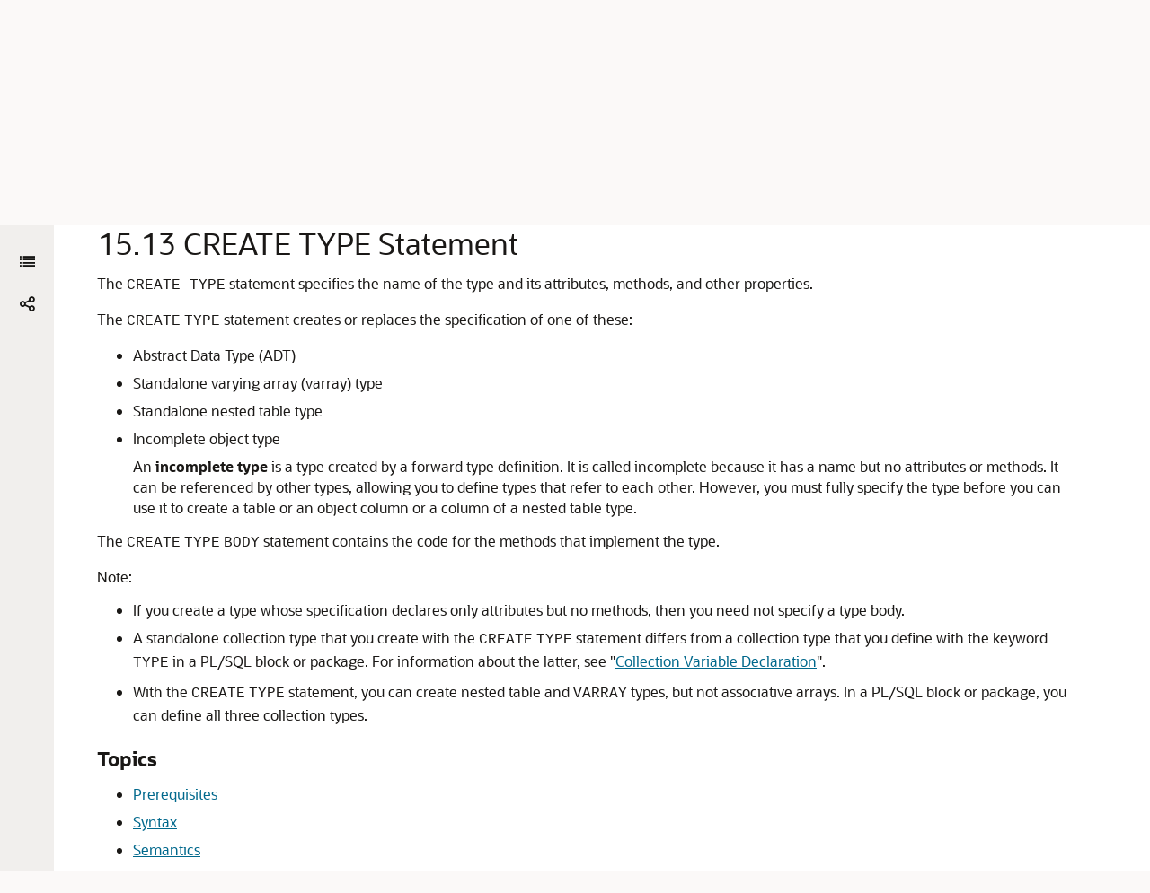

--- FILE ---
content_type: text/html
request_url: https://docs.oracle.com/en/database/oracle/oracle-database/21/lnpls/CREATE-TYPE-statement.html
body_size: 12171
content:
<!DOCTYPE html
  SYSTEM "about:legacy-compat">
<html xml:lang="en-us" lang="en-us">
   <head>
      <meta http-equiv="Content-Type" content="text/html; charset=utf-8">
      <meta name="DC.Type" content="reference">
      <meta name="DC.Title" content="CREATE TYPE Statement">
      <meta name="abstract" content="The CREATE TYPE statement specifies the name of the type and its attributes, methods, and other properties.">
      <meta name="description" content="The CREATE TYPE statement specifies the name of the type and its attributes, methods, and other properties.">
      <meta name="DC.subject" content="CREATE TYPE statement, Abstract Data Type (ADT), creating, SHARING clause, in CREATE TYPE statement, DEFAULT COLLATION clause, call specification, element specification, datatype, ACCESSIBLE BY clause">
      <meta name="keywords" content="CREATE TYPE statement, Abstract Data Type (ADT), creating, SHARING clause, in CREATE TYPE statement, DEFAULT COLLATION clause, call specification, element specification, datatype, ACCESSIBLE BY clause">
      <meta name="DC.Contributor" content="L. Jayapalan">
      <meta name="DC.Creator" content="D. Alpern">
      <meta name="DC.Contributor" content="E. Belden">
      <meta name="DC.Creator" content="S. Agrawal">
      <meta name="DC.Creator" content="H. Baer">
      <meta name="DC.Creator" content="S. Castledine">
      <meta name="DC.Creator" content="T. Chang">
      <meta name="DC.Creator" content="B. Cheng">
      <meta name="DC.Creator" content="R. Dani">
      <meta name="DC.Creator" content="R. Decker">
      <meta name="DC.Contributor" content="P. Huey">
      <meta name="DC.Creator" content="C. Iyer">
      <meta name="DC.Creator" content="A. Kruglikov">
      <meta name="DC.Creator" content="N. Le">
      <meta name="DC.Creator" content="W. Li">
      <meta name="DC.Creator" content="B. Llewellyn">
      <meta name="DC.Creator" content="P. Miller">
      <meta name="DC.Contributor" content="S. Moore">
      <meta name="DC.Creator" content="V. Moore">
      <meta name="DC.Creator" content="T. Raney">
      <meta name="DC.Creator" content="R. Rajagopalan">
      <meta name="DC.Contributor" content="K. Rich">
      <meta name="DC.Creator" content="I. Stocks">
      <meta name="DC.Creator" content="C. Wetherell">
      <meta name="DC.Creator" content="S. Wolicki">
      <meta name="DC.Creator" content="G. Viswanathan">
      <meta name="DC.Creator" content="M. Yang">
      <meta name="DC.Creator" content="Louise Morin">
      <meta name="DC.Publisher" content="October2024">
      <meta name="DC.Format" content="XHTML">
      <meta name="DC.Identifier" content="GUID-389D603D-FBD0-452A-8414-240BBBC57034">
      <meta name="DC.Language" content="en-US">
      <meta name="viewport" content="width=device-width, initial-scale=1">
      <meta http-equiv="X-UA-Compatible" content="IE=edge">
      <meta name="abstract" content="The CREATE TYPE statement specifies the name of the type and its attributes, methods, and other properties.">
      <meta name="description" content="The CREATE TYPE statement specifies the name of the type and its attributes, methods, and other properties.">
      <title>CREATE TYPE Statement</title>
      <meta property="og:site_name" content="Oracle Help Center">
      <meta property="og:title" content="Database PL/SQL Language Reference ">
      <meta property="og:description" content="The CREATE TYPE statement specifies the name of the type and its attributes, methods, and other properties.">
      <link rel="stylesheet" href="/sp_common/book-template/ohc-book-template/css/book.css">
      <link rel="shortcut icon" href="/sp_common/book-template/ohc-common/img/favicon.ico">
      <meta name="application-name" content="Database PL/SQL Language Reference">
      <meta name="generator" content="DITA Open Toolkit version 1.8.5 (Mode = doc)">
      <meta name="plugin" content="SP_docbuilder HTML plugin release 18.2.2">
      <link rel="alternate" href="database-pl-sql-language-reference.pdf" title="PDF File" type="application/pdf">
      <link rel="schema.dcterms" href="http://purl.org/dc/terms/">
      <meta name="dcterms.created" content="2024-10-16T07:07:02-07:00">
      <meta name="dcterms.title" content="Database PL/SQL Language Reference ">
      <meta name="dcterms.dateCopyrighted" content="1996, 2024">
      <meta name="dcterms.category" content="database">
      <meta name="dcterms.identifier" content="F31827-07">
      
      <meta name="dcterms.product" content="en/database/oracle/oracle-database/21">
      
      <link rel="prev" href="CREATE-TRIGGER-statement.html" title="Previous" type="text/html">
      <link rel="next" href="CREATE-TYPE-BODY-statement.html" title="Next" type="text/html">
      <script>
        document.write('<style type="text/css">');
        document.write('body > .noscript, body > .noscript ~ * { visibility: hidden; }');
        document.write('</style>');
     </script>
      <script data-main="/sp_common/book-template/ohc-book-template/js/book-config" src="/sp_common/book-template/requirejs/require.js"></script>
      <script>
            if (window.require === undefined) {
                document.write('<script data-main="sp_common/book-template/ohc-book-template/js/book-config" src="sp_common/book-template/requirejs/require.js"><\/script>');
                document.write('<link href="sp_common/book-template/ohc-book-template/css/book.css" rel="stylesheet"/>');
            }
        </script>
      <script type="application/json" id="ssot-metadata">{"primary":{"category":{"short_name":"database","element_name":"Database","display_in_url":true},"suite":{"short_name":"oracle","element_name":"Oracle","display_in_url":true},"product_group":{"short_name":"not-applicable","element_name":"Not applicable","display_in_url":false},"product":{"short_name":"oracle-database","element_name":"Oracle Database","display_in_url":true},"release":{"short_name":"21","element_name":"Release 21","display_in_url":true}}}</script>
      
    <meta name="dcterms.isVersionOf" content="LNPLS">
    <meta name="dcterms.release" content="Release 21">
  <script type="application/ld+json"> {"@context":"https://schema.org","@type":"WebPage","name":"CREATE TYPE Statement","description":"The CREATE TYPE statement specifies the name of the type and its attributes, methods, and other properties.","datePublished":"2020-12-01 01:11:11 GMT","dateModified":"2024-10-16 14:13:46 GMT"} </script>
    <script>window.ohcglobal || document.write('<script src="/en/dcommon/js/global.js">\x3C/script>')</script></head>
   <body>
      <div class="noscript alert alert-danger text-center" role="alert">
         <a href="CREATE-TRIGGER-statement.html" class="pull-left"><span class="glyphicon glyphicon-chevron-left" aria-hidden="true"></span>Previous</a>
         <a href="CREATE-TYPE-BODY-statement.html" class="pull-right">Next<span class="glyphicon glyphicon-chevron-right" aria-hidden="true"></span></a>
         <span class="fa fa-exclamation-triangle" aria-hidden="true"></span> JavaScript must be enabled to correctly display this content
        
      </div>
      <article>
         <header>
            <ol class="breadcrumb" vocab="http://schema.org/" typeof="BreadcrumbList">
               <li property="itemListElement" typeof="ListItem"><a href="index.html" property="item" typeof="WebPage"><span property="name">Database PL/SQL Language Reference </span></a></li>
               <li property="itemListElement" typeof="ListItem"><a href="sql-statements-for-stored-plsql-units.html" property="item" typeof="WebPage"><span property="name">SQL Statements for Stored PL/SQL Units</span></a></li>
               <li class="active" property="itemListElement" typeof="ListItem">CREATE TYPE Statement</li>
            </ol>
            <a id="GUID-389D603D-FBD0-452A-8414-240BBBC57034" name="GUID-389D603D-FBD0-452A-8414-240BBBC57034"></a><a id="LNPLS2119"></a><a id="LNPLS2184"></a><a id="LNPLS1619"></a><a id="LNPLS1620"></a><a id="LNPLS1621"></a><a id="LNPLS1622"></a><a id="LNPLS1623"></a><a id="LNPLS1624"></a><a id="LNPLS1625"></a><a id="LNPLS1626"></a><a id="LNPLS1627"></a><a id="LNPLS1628"></a><a id="LNPLS1631"></a><a id="LNPLS1629"></a><a id="LNPLS1630"></a><a id="LNPLS1632"></a><a id="LNPLS2123"></a><a id="LNPLS2124"></a><a id="LNPLS1638"></a><a id="LNPLS1639"></a><a id="LNPLS1640"></a><a id="LNPLS1641"></a><a id="LNPLS1643"></a><a id="LNPLS1644"></a><a id="LNPLS2125"></a><a id="LNPLS1642"></a><a id="LNPLS1645"></a><a id="LNPLS1646"></a><a id="LNPLS1647"></a><a id="LNPLS1648"></a><a id="LNPLS1649"></a><a id="LNPLS1650"></a><a id="LNPLS1651"></a><a id="LNPLS1652"></a><a id="LNPLS1653"></a><a id="LNPLS1654"></a><a id="LNPLS1655"></a><a id="LNPLS1656"></a><a id="LNPLS1657"></a><a id="LNPLS1658"></a><a id="LNPLS1659"></a><a id="LNPLS1660"></a><a id="LNPLS1661"></a><a id="LNPLS1662"></a><a id="LNPLS1663"></a><a id="LNPLS1664"></a><a id="LNPLS1665"></a><a id="LNPLS1666"></a><a id="LNPLS1667"></a><a id="LNPLS1668"></a><a id="LNPLS1669"></a><a id="LNPLS1670"></a><a id="LNPLS1899"></a><a id="LNPLS01386"></a><a id="LNPLS1679"></a><a id="LNPLS01385"></a><a id="LNPLS1680"></a><a id="LNPLS1681"></a><a id="LNPLS1682"></a><a id="LNPLS1683"></a><a id="LNPLS1684"></a><a id="LNPLS01379"></a><a id="LNPLS1685"></a><a id="LNPLS1686"></a><a id="LNPLS01383"></a><a id="LNPLS01380"></a><a id="LNPLS1687"></a><a id="LNPLS1688"></a><a id="LNPLS1689"></a><a id="LNPLS1690"></a><a id="LNPLS1691"></a><a id="LNPLS2130"></a><a id="LNPLS2131"></a><a id="LNPLS01375"></a>
            
            <h2 id="LNPLS-GUID-389D603D-FBD0-452A-8414-240BBBC57034" class="sect2"><span class="enumeration_section">15.13 </span>CREATE TYPE Statement
            </h2>
         </header>
         <div class="ind">
            <div>
               <p>The <code class="codeph">CREATE TYPE</code> statement specifies the name of the type and its attributes, methods, and other properties. 
               </p>
               <div class="section">
                  <p>The <code class="codeph">CREATE</code> <code class="codeph">TYPE</code> statement creates or replaces the specification of one of these:
                  </p>
                  <ul style="list-style-type: disc;">
                     <li>
                        <p>Abstract Data Type (ADT)</p>
                     </li>
                     <li>
                        <p>Standalone varying array (varray) type</p>
                     </li>
                     <li>
                        <p>Standalone nested table type</p>
                     </li>
                     <li>
                        <p>Incomplete object type</p>
                        <p>An <span class="bold">incomplete type</span> is a type created by a forward type definition. It is called incomplete because it has a name but no attributes or methods. It can be referenced by other types, allowing you to define types that refer to each other. However, you must fully specify the type before you can use it to create a table or an object column or a column of a nested table type.
                        </p>
                     </li>
                  </ul>
                  <p>The <code class="codeph">CREATE</code> <code class="codeph">TYPE</code> <code class="codeph">BODY</code> statement contains the code for the methods that implement the type.
                  </p>
                  <div class="infoboxnote" id="GUID-389D603D-FBD0-452A-8414-240BBBC57034__GUID-AFCD685E-A70C-4ECE-8923-522315CE19C1">
                     <p class="notep1">Note:</p>
                     <ul style="list-style-type: disc;">
                        <li>
                           <p>If you create a type whose specification declares only attributes but no methods, then you need not specify a type body.</p>
                        </li>
                        <li>
                           <p>A standalone collection type that you create with the <code class="codeph">CREATE</code> <code class="codeph">TYPE</code> statement differs from a collection type that you define with the keyword <code class="codeph">TYPE</code> in a PL/SQL block or package. For information about the latter, see <span class="q">"<a href="collection-variable.html#GUID-89A1863C-65A1-40CF-9392-86E9FDC21BE9" title="A collection variable is a composite variable whose internal components, called elements, have the same data type.">Collection Variable Declaration</a>"</span>.
                           </p>
                        </li>
                        <li>
                           <p>With the <code class="codeph">CREATE</code> <code class="codeph">TYPE</code> statement, you can create nested table and <code class="codeph">VARRAY</code> types, but not associative arrays. In a PL/SQL block or package, you can define all three collection types.
                           </p>
                        </li>
                     </ul>
                  </div>
               </div>
               <!-- class="section" -->
               <div class="section">
                  <p class="subhead1" id="GUID-389D603D-FBD0-452A-8414-240BBBC57034__GUID-0E1BEF48-DB30-4F3F-BC58-AADD85666C80">Topics</p>
               </div>
               <!-- class="section" -->
               <div class="section">
                  <ul style="list-style-type: disc;">
                     <li>
                        <p><a href="CREATE-TYPE-statement.html#GUID-389D603D-FBD0-452A-8414-240BBBC57034__BABCHABE">Prerequisites</a></p>
                     </li>
                     <li>
                        <p><a href="CREATE-TYPE-statement.html#GUID-389D603D-FBD0-452A-8414-240BBBC57034__I2064507">Syntax</a></p>
                     </li>
                     <li>
                        <p><a href="CREATE-TYPE-statement.html#GUID-389D603D-FBD0-452A-8414-240BBBC57034__BABGEFCH">Semantics</a></p>
                     </li>
                     <li>
                        <p><a href="CREATE-TYPE-statement.html#GUID-389D603D-FBD0-452A-8414-240BBBC57034__I2095312">Examples</a></p>
                     </li>
                     <li>
                        <p><a href="CREATE-TYPE-statement.html#GUID-389D603D-FBD0-452A-8414-240BBBC57034__BABIGECI">Related Topics</a></p>
                     </li>
                  </ul>
               </div>
               <!-- class="section" -->
               <div class="section" id="GUID-389D603D-FBD0-452A-8414-240BBBC57034__BABCHABE">
                  <p class="subhead1" id="GUID-389D603D-FBD0-452A-8414-240BBBC57034__GUID-75D94D76-46CC-486F-99B5-61F5B4F9FD94">Prerequisites</p>
                  <p>To create a type in your schema, you must have the <code class="codeph">CREATE</code> <code class="codeph">TYPE</code> system privilege. To create a type in another user's schema, you must have the <code class="codeph">CREATE</code> <code class="codeph">ANY</code> <code class="codeph">TYPE</code> system privilege. You can acquire these privileges explicitly or be granted them through a role.
                  </p>
                  <p>To create a subtype, you must have the <code class="codeph">UNDER</code> <code class="codeph">ANY</code> <code class="codeph">TYPE</code> system privilege or the <code class="codeph">UNDER</code> object privilege on the supertype.
                  </p>
                  <p>The owner of the type must be explicitly granted the <code class="codeph">EXECUTE</code> object privilege to access all other types referenced in the definition of the type, or the type owner must be granted the <code class="codeph">EXECUTE</code> <code class="codeph">ANY</code> <code class="codeph">TYPE</code> system privilege. The owner cannot obtain these privileges through roles.
                  </p>
                  <p>If the type owner intends to grant other users access to the type, then the owner must be granted the <code class="codeph">EXECUTE</code> object privilege on the referenced types with the <code class="codeph">GRANT</code> <code class="codeph">OPTION</code> or the <code class="codeph">EXECUTE</code> <code class="codeph">ANY</code> <code class="codeph">TYPE</code> system privilege with the <code class="codeph">ADMIN</code> <code class="codeph">OPTION</code>. Otherwise, the type owner has insufficient privileges to grant access on the type to other users.
                  </p>
               </div>
               <!-- class="section" -->
               <div class="section" id="GUID-389D603D-FBD0-452A-8414-240BBBC57034__I2064507">
                  <p class="subhead1" id="GUID-389D603D-FBD0-452A-8414-240BBBC57034__GUID-C8153D4D-E65B-4AB2-A262-201DCC95B158">Syntax</p>
               </div>
               <!-- class="section" -->
               <div class="section">
                  <p class="subhead1" id="GUID-389D603D-FBD0-452A-8414-240BBBC57034__GUID-41BBD50C-210D-4AAC-89D2-8F3448408BAB"><span class="italic">create_type</span> ::=
                  </p>
                  <div class="figure" id="GUID-389D603D-FBD0-452A-8414-240BBBC57034__GUID-242DD226-5485-4D9A-B178-167E2057B931"><img src="img/create_type.gif" alt="Description of create_type.eps follows" title="Description of create_type.eps follows" longdesc="img_text/create_type.html"><br><a href="img_text/create_type.html">Description of the illustration create_type.eps</a></div>
                  <!-- class="figure" -->
               </div>
               <!-- class="section" -->
               <div class="section">
                  <p class="subhead1" id="GUID-389D603D-FBD0-452A-8414-240BBBC57034__GUID-E61C28F2-2517-4E8D-A701-0823BADC5A7B"><span class="italic">plsql_type_source</span> ::=
                  </p>
                  <div class="figure" id="GUID-389D603D-FBD0-452A-8414-240BBBC57034__GUID-020E8013-BB3D-4313-B5D7-C95DC4215EEA"><img src="img/plsql_type_source.gif" alt="Description of plsql_type_source.eps follows" title="Description of plsql_type_source.eps follows" longdesc="img_text/plsql_type_source.html"><br><a href="img_text/plsql_type_source.html">Description of the illustration plsql_type_source.eps</a></div>
                  <!-- class="figure" -->
                  <p>(<a href="SHARING-clause.html#GUID-3C830338-8B7E-43C0-9EA0-4E292AA1A97B__SHARING_CLAUSE-5ADB7CDA">sharing_clause ::=</a>, <a href="DEFAULT-COLLATION-clause.html#GUID-453FC0EA-7B83-407B-A991-87A48017B358__DEFAULT_COLLATION_CLAUSE-FE9CA794">default_collation_clause ::=</a> , <a href="ACCESSIBLE-BY-clause.html#GUID-9720619C-9862-4123-96E7-3E85F240FF36__ACCESSIBLE_BY_CLAUSE-0B7B66E4">accessible_by_clause ::=</a> , <a href="invokers_rights_clause.html#GUID-66745CF3-81D9-491B-BD49-E83E05A5C4E4__INVOKER_RIGHTS_CLAUSE-0566ECA9">invoker_rights_clause ::=</a> , <a href="CREATE-TYPE-statement.html#GUID-389D603D-FBD0-452A-8414-240BBBC57034__OBJECT_BASE_TYPE_DEF-DE2DD0FF">object_base_type_def ::=</a> , <a href="CREATE-TYPE-statement.html#GUID-389D603D-FBD0-452A-8414-240BBBC57034__OBJECT_SUBTYPE_DEF-DE2DD3EB">object_subtype_def ::=</a>)
                  </p>
               </div>
               <!-- class="section" -->
               <div class="section" id="GUID-389D603D-FBD0-452A-8414-240BBBC57034__OBJECT_BASE_TYPE_DEF-DE2DD0FF">
                  <p class="subhead1" id="GUID-389D603D-FBD0-452A-8414-240BBBC57034__GUID-9E49478D-94FE-4004-A24D-BFB08437D295"><span class="italic">object_base_type_def</span> ::=
                  </p>
                  <div class="figure" id="GUID-389D603D-FBD0-452A-8414-240BBBC57034__GUID-56575607-8D7E-45B7-940D-8C8AE742BA6E"><img src="img/object_base_type_def.gif" alt="Description of object_base_type_def.eps follows" title="Description of object_base_type_def.eps follows" longdesc="img_text/object_base_type_def.html"><br><a href="img_text/object_base_type_def.html">Description of the illustration object_base_type_def.eps</a></div>
                  <!-- class="figure" -->
                  <p>(<a href="CREATE-TYPE-statement.html#GUID-389D603D-FBD0-452A-8414-240BBBC57034__OBJECT_TYPE_DEF-FE9BF0A0">object_type_def ::=</a>, <a href="CREATE-TYPE-statement.html#GUID-389D603D-FBD0-452A-8414-240BBBC57034__NESTED_TABLE_TYPE_DEF-DC078C6A">nested_table_type_spec ::=</a>, <a href="CREATE-TYPE-statement.html#GUID-389D603D-FBD0-452A-8414-240BBBC57034__VARRAY_TYPE_DEF-DC077B29">varray_type_spec ::=</a>)
                  </p>
               </div>
               <!-- class="section" -->
               <div class="section" id="GUID-389D603D-FBD0-452A-8414-240BBBC57034__OBJECT_SUBTYPE_DEF-DE2DD3EB">
                  <p class="subhead1" id="GUID-389D603D-FBD0-452A-8414-240BBBC57034__GUID-5139443B-2598-4846-A047-F0ABA10988A4"><span class="italic">object_subtype_def</span> ::=
                  </p>
                  <div class="figure" id="GUID-389D603D-FBD0-452A-8414-240BBBC57034__GUID-67511B8A-7984-4A2F-8451-30F97C01EB4F"><img src="img/object_subtype_def.gif" alt="Description of object_subtype_def.eps follows" title="Description of object_subtype_def.eps follows" longdesc="img_text/object_subtype_def.html"><br><a href="img_text/object_subtype_def.html">Description of the illustration object_subtype_def.eps</a></div>
                  <!-- class="figure" -->
                  <p>( <a href="datatype-attribute.html#GUID-B4A364AB-7CC2-4B3F-AF52-09A752029C8E__DATATYPE-DC0F52BB">datatype ::=</a>, <a href="element-specification.html#GUID-20D95D8A-5C17-4C89-9AAB-1852CDB57CE2__I2121918">element_spec ::=</a>)
                  </p>
               </div>
               <!-- class="section" -->
               <div class="section" id="GUID-389D603D-FBD0-452A-8414-240BBBC57034__OBJECT_TYPE_DEF-FE9BF0A0">
                  <p class="subhead1" id="GUID-389D603D-FBD0-452A-8414-240BBBC57034__GUID-299F5772-D253-4F5B-B296-53FBD2901CB5"><span class="italic">object_type_def</span> ::=
                  </p>
                  <div class="figure" id="GUID-389D603D-FBD0-452A-8414-240BBBC57034__GUID-D66D08D2-4D89-45F8-A710-CE0D14BA41CF"><img src="img/object_type_def.gif" alt="Description of object_type_def.eps follows" title="Description of object_type_def.eps follows" longdesc="img_text/object_type_def.html"><br><a href="img_text/object_type_def.html">Description of the illustration object_type_def.eps</a></div>
                  <!-- class="figure" -->
                  <p>( <a href="datatype-attribute.html#GUID-B4A364AB-7CC2-4B3F-AF52-09A752029C8E__DATATYPE-DC0F52BB">datatype ::=</a>, <a href="element-specification.html#GUID-20D95D8A-5C17-4C89-9AAB-1852CDB57CE2__I2121918">element_spec ::=</a>)
                  </p>
               </div>
               <!-- class="section" -->
               <div class="section" id="GUID-389D603D-FBD0-452A-8414-240BBBC57034__VARRAY_TYPE_DEF-DC077B29">
                  <p class="subhead1" id="GUID-389D603D-FBD0-452A-8414-240BBBC57034__GUID-CFA84167-A125-44FB-8561-7B96014561DA"><span class="italic">varray_type_spec</span> ::=
                  </p>
                  <div class="figure" id="GUID-389D603D-FBD0-452A-8414-240BBBC57034__GUID-DCC404AA-A9A6-4255-9D3E-56F6A448AFF3"><img src="img/varray_type_spec.gif" alt="Description of varray_type_spec.eps follows" title="Description of varray_type_spec.eps follows" longdesc="img_text/varray_type_spec.html"><br><a href="img_text/varray_type_spec.html">Description of the illustration varray_type_spec.eps</a></div>
                  <!-- class="figure" -->
                  <p>(<a href="datatype-attribute.html#GUID-B4A364AB-7CC2-4B3F-AF52-09A752029C8E__DATATYPE-DC0F52BB">datatype ::=</a>)
                  </p>
               </div>
               <!-- class="section" -->
               <div class="section" id="GUID-389D603D-FBD0-452A-8414-240BBBC57034__NESTED_TABLE_TYPE_DEF-DC078C6A">
                  <p class="subhead1" id="GUID-389D603D-FBD0-452A-8414-240BBBC57034__GUID-FFDA2AA0-2A86-4290-B7A4-9AD7E9101B17"><span class="italic">nested_table_type_spec</span> ::=
                  </p>
                  <div class="figure" id="GUID-389D603D-FBD0-452A-8414-240BBBC57034__GUID-770E1644-2F19-46E1-B7CA-12712D74918B"><img src="img/nested_table_type_spec.gif" alt="Description of nested_table_type_spec.eps follows" title="Description of nested_table_type_spec.eps follows" longdesc="img_text/nested_table_type_spec.html"><br><a href="img_text/nested_table_type_spec.html">Description of the illustration nested_table_type_spec.eps</a></div>
                  <!-- class="figure" -->
                  <p>(<a href="datatype-attribute.html#GUID-B4A364AB-7CC2-4B3F-AF52-09A752029C8E__DATATYPE-DC0F52BB">datatype ::=</a>)
                  </p>
               </div>
               <!-- class="section" -->
               <div class="section" id="GUID-389D603D-FBD0-452A-8414-240BBBC57034__BABGEFCH">
                  <p class="subhead1" id="GUID-389D603D-FBD0-452A-8414-240BBBC57034__GUID-DBE6AF84-3568-4EC1-BC30-7028B34FDB63">Semantics</p>
               </div>
               <!-- class="section" -->
               <div class="section">
                  <p class="subhead1" id="GUID-389D603D-FBD0-452A-8414-240BBBC57034__GUID-15371944-AE05-41BE-927A-8A4B5DE828B2"><span class="italic">create_type</span></p>
               </div>
               <!-- class="section" -->
               <div class="section">
                  <p><span class="bold">OR REPLACE</span></p>
                  <p>Re-creates the type if it exists, and recompiles it.</p>
                  <p>Users who were granted privileges on the type before it was redefined can still access the type without being regranted the privileges.</p>
                  <p>If any function-based indexes depend on the type, then the database marks the indexes <code class="codeph">DISABLED</code>.
                  </p>
               </div>
               <!-- class="section" -->
               <div class="section">
                  <p><span class="bold">[ EDITIONABLE | NONEDITIONABLE ]</span></p>
                  <p>Specifies whether the type is an editioned or noneditioned object if editioning is enabled for the schema object type <code class="codeph">TYPE</code> in <span class="italic"><code class="codeph">schema</code></span>. <span class="bold">Default:</span> <code class="codeph">EDITIONABLE</code>. For information about editioned and noneditioned objects, see <a href="/pls/topic/lookup?ctx=en/database/oracle/oracle-database/21/lnpls&amp;id=ADFNS99923" target="_blank"><span class="italic">Oracle Database Development Guide</span></a>.
                  </p>
               </div>
               <!-- class="section" -->
               <div class="section">
                  <p class="subhead1" id="GUID-389D603D-FBD0-452A-8414-240BBBC57034__GUID-67262A9F-BBF7-4880-A7BD-A1F6012B3FCD"><span class="italic">plsql_type_source</span></p>
               </div>
               <!-- class="section" -->
               <div class="section">
                  <p><span class="bold"><span class="italic">schema</span></span></p>
                  <p>Name of the schema containing the type. <span class="bold">Default:</span> your schema.
                  </p>
               </div>
               <!-- class="section" -->
               <div class="section">
                  <p><span class="bold"><span class="italic">type_name</span></span></p>
                  <p>Name of an ADT, a nested table type, or a <code class="codeph">VARRAY</code> type.
                  </p>
                  <p>If creating the type results in compilation errors, then the database returns an error. You can see the associated compiler error messages with the SQL*Plus command <code class="codeph">SHOW</code> <code class="codeph">ERRORS</code>.
                  </p>
                  <p>The database implicitly defines a constructor method for each user-defined type that you create. A <span class="bold">constructor</span> is a system-supplied procedure that is used in SQL statements or in PL/SQL code to construct an instance of the type value. The name of the constructor method is the name of the user-defined type. You can also create a user-defined constructor using the <span class="italic"><code class="codeph">constructor_spec</code></span> syntax.
                  </p>
                  <p>The parameters of the ADT constructor method are the data attributes of the ADT. They occur in the same order as the attribute definition order for the ADT. The parameters of a nested table or varray constructor are the elements of the nested table or the varray.</p>
               </div>
               <!-- class="section" -->
               <div class="section">
                  <p><span class="bold">FORCE</span></p>
                  <p>If <span class="italic"><code class="codeph">type_name</code></span> exists and has type dependents, but not table dependents, <code class="codeph">FORCE</code> forces the statement to replace the type. (If <span class="italic"><code class="codeph">type_name</code></span> has table dependents, the statement fails with or without <code class="codeph">FORCE</code>.)
                  </p>
                  <div class="infoboxnote" id="GUID-389D603D-FBD0-452A-8414-240BBBC57034__GUID-EF3AD945-AE43-4C79-AAA4-46E1A6499269">
                     <p class="notep1">Note:</p>
                     <p>If type <code class="codeph">t1</code> has type dependent <code class="codeph">t2</code>, and type <code class="codeph">t2</code> has table dependents, then type <code class="codeph">t1</code> also has table dependents.
                     </p>
                  </div>
                  <div class="infoboxnotealso" id="GUID-389D603D-FBD0-452A-8414-240BBBC57034__GUID-48888216-6069-400D-B5A0-DBDAA16F8807">
                     <p class="notep1">See Also:</p>
                     <p><a href="/pls/topic/lookup?ctx=en/database/oracle/oracle-database/21/lnpls&amp;id=ADOBJ00402" target="_blank"><span class="italic">Oracle Database Object-Relational Developer's Guide</span></a></p>
                  </div>
               </div>
               <!-- class="section" -->
               <div class="section">
                  <p><span class="bold">OID '<span class="italic">object_identifier</span>' </span></p>
                  <p>Establishes type equivalence of identical objects in multiple databases. See <a href="/pls/topic/lookup?ctx=en/database/oracle/oracle-database/21/lnpls&amp;id=ADOBJ00513" target="_blank"><span class="italic">Oracle Database Object-Relational Developer's Guide</span></a> for information about this clause.
                  </p>
               </div>
               <!-- class="section" -->
               <div class="section">
                  <p class="subhead1" id="GUID-389D603D-FBD0-452A-8414-240BBBC57034__GUID-4F9CE92C-905B-437C-A3F1-13DDE71294CD"><span class="italic">object_base_type_def</span></p>
                  <p>Creates a schema-level ADT. Such ADTs are sometimes called <span class="bold">root</span> ADTs.
                  </p>
                  <p><span class="bold">IS | AS</span></p>
                  <p>The keyword <code class="codeph">IS</code> or <code class="codeph">AS</code> is required when creating an ADT. 
                  </p>
                  <div class="infoboxnotealso" id="GUID-389D603D-FBD0-452A-8414-240BBBC57034__GUID-A1BDBB3E-FF89-408F-B4F5-7F440B45E4B5">
                     <p class="notep1">See Also:</p>
                     <p><span class="q">"<a href="CREATE-TYPE-statement.html#GUID-389D603D-FBD0-452A-8414-240BBBC57034__I2083561">Example 15-23</a>, ADT Examples"</span></p>
                  </div>
               </div>
               <!-- class="section" -->
               <div class="section">
                  <p class="subhead1" id="GUID-389D603D-FBD0-452A-8414-240BBBC57034__GUID-0D83B818-E3D7-4E31-8E16-13B97B7E0BB9"><span class="italic">object_subtype_def</span></p>
                  <p>Creates a subtype of an existing type. </p>
                  <p><span class="bold">UNDER <span class="italic">supertype</span></span> 
                  </p>
                  <p>The existing supertype must be an ADT. The subtype you create in this statement inherits the properties of its supertype. It must either override some of those properties or add properties to distinguish it from the supertype.</p>
                  <div class="infoboxnotealso" id="GUID-389D603D-FBD0-452A-8414-240BBBC57034__GUID-1D61BB24-B60F-487D-8A62-EFBBFC1FE5EF">
                     <p class="notep1">See Also:</p>
                     <p><span class="q">"<a href="CREATE-TYPE-statement.html#GUID-389D603D-FBD0-452A-8414-240BBBC57034__I2126475">Example 15-24</a>, Creating a Subtype"</span> and <span class="q">"<a href="CREATE-TYPE-statement.html#GUID-389D603D-FBD0-452A-8414-240BBBC57034__I2088454">Example 15-25</a>, Creating a Type Hierarchy"</span></p>
                  </div>
               </div>
               <!-- class="section" -->
               <div class="section">
                  <p><span class="bold"><span class="italic">attribute</span></span></p>
                  <p>Name of an ADT attribute. An ADT attribute is a data item with a name and a type specifier that forms the structure of the ADT. You must specify at least one attribute for each ADT. The name must be unique in the ADT, but can be used in other ADTs.</p>
                  <p>If you are creating a subtype, then the attribute name cannot be the same as any attribute or method name declared in the supertype chain. </p>
               </div>
               <!-- class="section" -->
               <div class="section">
                  <p class="subhead1" id="GUID-389D603D-FBD0-452A-8414-240BBBC57034__GUID-80056856-123A-4647-B9FC-93B65F6D6D85"><span class="italic">datatype</span></p>
                  <p>The data type of an ADT attribute. This data type must be stored in the database; that is, either a predefined data type or a user-defined standalone collection type. </p>
               </div>
               <!-- class="section" -->
               <div class="section" id="GUID-389D603D-FBD0-452A-8414-240BBBC57034__BABEHDBJ">
                  <p class="subhead1" id="GUID-389D603D-FBD0-452A-8414-240BBBC57034__GUID-26DB63C5-0058-4D2F-86F5-66B4657EDCF9">Restrictions on <span class="italic">datatype</span></p>
                  <ul style="list-style-type: disc;">
                     <li>
                        <p>You cannot impose the <code class="codeph">NOT</code> <code class="codeph">NULL</code> constraint on an attribute.
                        </p>
                     </li>
                     <li>
                        <p>You cannot specify attributes of type <code class="codeph">ROWID</code>, <code class="codeph">LONG</code>, or <code class="codeph">LONG</code> <code class="codeph">RAW</code>.
                        </p>
                     </li>
                     <li>
                        <p>You cannot specify a data type of <code class="codeph">UROWID</code> for an ADT. 
                        </p>
                     </li>
                     <li>
                        <p>If you specify an object of type <code class="codeph">REF</code>, then the target object must have an object identifier.
                        </p>
                     </li>
                     <li>
                        <p>If you are creating a collection type for use as a nested table or varray column of a table, then you cannot specify attributes of type <code class="codeph">ANYTYPE</code>, <code class="codeph">ANYDATA</code>, or <code class="codeph">ANYDATASET</code>.
                        </p>
                     </li>
                     <li>JSON cannot be an attribute of a user defined type (ADT).</li>
                  </ul>
               </div>
               <!-- class="section" -->
               <div class="section" id="GUID-389D603D-FBD0-452A-8414-240BBBC57034__OBJECT_TYPE_DEF-FB78F28B">
                  <p class="subhead1" id="GUID-389D603D-FBD0-452A-8414-240BBBC57034__GUID-83D641ED-7404-415D-B567-15E732C57BAA"><span class="italic">object_type_def</span></p>
                  <p>Creates an ADT. The variables that form the data structure are called <span class="bold">attributes</span>. The member subprograms that define the behavior of the ADT are called <span class="bold">methods</span>. 
                  </p>
                  <p><span class="bold">OBJECT</span></p>
                  <p>The keyword <code class="codeph">OBJECT</code> is required. 
                  </p>
               </div>
               <!-- class="section" -->
               <div class="section">
                  <p class="subhead1" id="GUID-389D603D-FBD0-452A-8414-240BBBC57034__GUID-658417A0-57B1-46E4-85AF-AD4ED90EA7AD">[NOT] FINAL, [NOT] INSTANTIABLE , [NOT] PERSISTABLE</p>
                  <p>At the schema level of the syntax, these clauses specify the inheritance attributes of the type.</p>
                  <p><span class="bold">[NOT] FINAL</span></p>
                  <p>Use the [<code class="codeph">NOT</code>] <code class="codeph">FINAL</code> clause to indicate whether any further subtypes can be created for this type:
                  </p>
                  <ul style="list-style-type: disc;">
                     <li>
                        <p><span class="bold">(Default)</span> Specify <code class="codeph">FINAL</code> if no further subtypes can be created for this type.
                        </p>
                     </li>
                     <li>
                        <p>Specify <code class="codeph">NOT</code> <code class="codeph">FINAL</code> if further subtypes can be created under this type.
                        </p>
                     </li>
                  </ul>
                  <p><span class="bold">[NOT] INSTANTIABLE </span></p>
                  <p>Use the [<code class="codeph">NOT</code>] <code class="codeph">INSTANTIABLE</code> clause to indicate whether any object instances of this type can be constructed:
                  </p>
                  <ul style="list-style-type: disc;">
                     <li>
                        <p><span class="bold">(Default)</span> Specify <code class="codeph">INSTANTIABLE</code> if object instances of this type can be constructed.
                        </p>
                     </li>
                     <li>
                        <p>Specify <code class="codeph">NOT</code> <code class="codeph">INSTANTIABLE</code> if no default or user-defined constructor exists for this ADT. You must specify these keywords for any type with noninstantiable methods and for any type that has no attributes, either inherited or specified in this statement.
                        </p>
                     </li>
                  </ul>
                  <p><span class="bold">[NOT] PERSISTABLE</span></p>
                  <p>Use [<code class="codeph">NOT</code>] <code class="codeph">PERSISTABLE</code> clause to indicate whether or not instances of the object type are persistable. 
                  </p>
                  <p>Only <code class="codeph">PERSISTABLE</code> types can be stored in a table.
                  </p>
                  <div class="p">
                     <ul style="list-style-type: disc;">
                        <li>
                           <p><span class="bold">(Default)</span> You can specify <code class="codeph">PERSISTABLE</code> if all the object type attributes are persistable. Creating a persistable object type with non-persistable attributes is not allowed. 
                           </p>
                        </li>
                        <li>
                           <p>You can specify <code class="codeph">NOT</code> <code class="codeph">PERSISTABLE</code> if the object type attributes are persistable or non-persistable.
                           </p>
                        </li>
                        <li>
                           <p>Specify <code class="codeph">NOT</code> <code class="codeph">PERSISTABLE</code> if the ADT has a unique PL/SQL predefined types, such as BOOLEAN and PLS_INTEGER. 
                           </p>
                        </li>
                     </ul><span class="bold">Restrictions on [NOT] PERSISTABLE ADT</span></div>
                  <p>You cannot specify the <code class="codeph">[NOT] PERSISTABLE</code> clause in a subtype definition. The persistance property of a subtype is inherited from its supertype. 
                  </p>
                  <p> Non-persistable ADTs with PL/SQL unique attributes are only allowed in the PL/SQL context.</p>
                  <p>See : <a href="CREATE-TYPE-statement.html#GUID-389D603D-FBD0-452A-8414-240BBBC57034__EXAMPLE_OZT_BDX_PJB">Example 15-28</a>, <span class="q">"Creating a Non-Persistable Object Type"</span></p>
               </div>
               <!-- class="section" -->
               <div class="section" id="GUID-389D603D-FBD0-452A-8414-240BBBC57034__VARRAY_TYPE_DEF-FB78F522">
                  <p class="subhead1" id="GUID-389D603D-FBD0-452A-8414-240BBBC57034__GUID-A453C2D8-EAB9-442C-81BD-DDCF382A0F8D"><span class="italic">varray_type_spec</span></p>
                  <p>Creates the type as an ordered set of elements, each of which has the same data type.</p>
                  <p><span class="bold">Restrictions on <span class="italic">varray_type_spec</span></span></p>
                  <p>You can create a <code class="codeph">VARRAY</code> type of <code class="codeph">XMLType</code> or of a LOB type for procedural purposes, for example, in PL/SQL or in view queries. However, database storage of such a varray is not supported, so you cannot create an object table or an column of such a <code class="codeph">VARRAY</code> type.
                  </p>
                  <div class="infoboxnotealso" id="GUID-389D603D-FBD0-452A-8414-240BBBC57034__GUID-993D0A55-BBE8-42CC-A00E-A80E2628EBBA">
                     <p class="notep1">See Also:</p>
                     <p><span class="q">"<a href="CREATE-TYPE-statement.html#GUID-389D603D-FBD0-452A-8414-240BBBC57034__I2126512">Example 15-26</a>, Creating a Varray Type"</span></p>
                  </div>
               </div>
               <!-- class="section" -->
               <div class="section" id="GUID-389D603D-FBD0-452A-8414-240BBBC57034__NOTPERSISTABLE-DC9DEF8B">
                  <p class="subhead1" id="GUID-389D603D-FBD0-452A-8414-240BBBC57034__GUID-A247D0BF-E444-4316-9CB3-F981EAB4FCD4">[NOT] PERSISTABLE</p>
                  <p><span class="italic"><span class="bold">( datatype [NOT NULL] )</span></span></p>
                  <p>The parentheses before and after the <code class="codeph">datatype</code> [<code class="codeph">NOT NULL</code>] clause are required when <code class="codeph">PERSISTABLE</code> is specified. The parentheses are optional if <code class="codeph">PERSISTABLE</code> is not specified.
                  </p>
                  <div class="p">Use [<code class="codeph">NOT</code>] <code class="codeph">PERSISTABLE</code> clause to indicate whether or not instances of the collection type (<code class="codeph">VARRAY</code> or nested table) are persistable. 
                     <ul style="list-style-type: disc;">
                        <li>
                           <p><span class="bold">(Default)</span> A collection can be <code class="codeph">PERSISTABLE</code> only if the collection element type is persistable. Creating a persistable collection type with non-persistable element type is not allowed. 
                           </p>
                        </li>
                        <li>
                           <p>Specify <code class="codeph">NOT</code> <code class="codeph">PERSISTABLE</code> if any element type of the collection is not persistable. You can specify <code class="codeph">NOT</code> <code class="codeph">PERSISTABLE</code> for any collection, whether the element type is persistable or not.
                           </p>
                        </li>
                        <li>
                           <p>Specify <code class="codeph">NOT</code> <code class="codeph">PERSISTABLE</code> if the collection has a unique PL/SQL predefined types, such as BOOLEAN and PLS_INTEGER. 
                           </p>
                        </li>
                     </ul><span class="bold">Restrictions on [NOT] PERSISTABLE Varray and Nested Array</span></div>
                  <p>Non-persistable types with PL/SQL unique attributes are only allowed in the PL/SQL context.</p>
                  <p>See <a href="CREATE-TYPE-statement.html#GUID-389D603D-FBD0-452A-8414-240BBBC57034__EXAMPLE_R2N_ZBX_PJB">Example 15-27</a>, <span class="q">"Creating a Non-Persistable Nested Array"</span> and <a href="CREATE-TYPE-statement.html#GUID-389D603D-FBD0-452A-8414-240BBBC57034__EXAMPLE_EYL_3DX_PJB">Example 15-29</a>, <span class="q">"Creating a Non-Persistable Varray"</span></p>
               </div>
               <!-- class="section" -->
               <div class="section" id="GUID-389D603D-FBD0-452A-8414-240BBBC57034__NESTED_TABLE_TYPE_DEF-FB78F7E4">
                  <p class="subhead1" id="GUID-389D603D-FBD0-452A-8414-240BBBC57034__GUID-19B4C893-2E86-402B-8F16-39DA68D6B40A"><span class="italic">nested_table_type_spec</span></p>
                  <p>Creates a named nested table of type <span class="italic"><code class="codeph">datatype</code></span>.
                  </p>
                  <p><span class="bold">[NOT] PERSISTABLE</span></p>Same as for <code class="codeph">VARRAY</code>, see <span class="q">" <a href="CREATE-TYPE-statement.html#GUID-389D603D-FBD0-452A-8414-240BBBC57034__NOTPERSISTABLE-DC9DEF8B">[NOT] PERSISTABLE</a>"</span></div>
               <!-- class="section" -->
               <div class="section">
                  <div class="infoboxnotealso" id="GUID-389D603D-FBD0-452A-8414-240BBBC57034__GUID-655A9E3D-9EE6-4B38-B71F-AAFF76E0CD23">
                     <p class="notep1">See Also:</p>
                     <ul style="list-style-type: disc;">
                        <li>
                           <p><span class="q">"<a href="CREATE-TYPE-statement.html#GUID-389D603D-FBD0-452A-8414-240BBBC57034__I2126557">Example 15-30</a>, Creating a Nested Table Type"</span></p>
                        </li>
                        <li>
                           <p><span class="q">"<a href="CREATE-TYPE-statement.html#GUID-389D603D-FBD0-452A-8414-240BBBC57034__I2126543">Example 15-31</a>, Creating a Nested Table Type Containing a VARRAY"</span></p>
                        </li>
                     </ul>
                  </div>
               </div>
               <!-- class="section" -->
               <div class="section" id="GUID-389D603D-FBD0-452A-8414-240BBBC57034__I2095312">
                  <p class="subhead1" id="GUID-389D603D-FBD0-452A-8414-240BBBC57034__GUID-993FB886-CFDF-4429-BD62-1E555F0B367C">Examples</p>
               </div>
               <!-- class="section" -->
               <div class="example" id="GUID-389D603D-FBD0-452A-8414-240BBBC57034__I2083561">
                  <p class="titleinexample">Example 15-23 ADT Examples</p>
                  <p>This example shows how the sample type <code class="codeph">customer_typ</code> was created for the sample Order Entry (<code class="codeph">oe</code>) schema. A hypothetical name is given to the table so that you can duplicate this example in your test database:
                  </p><pre class="oac_no_warn" dir="ltr">CREATE TYPE customer_typ_demo AS OBJECT
    ( customer_id        NUMBER(6)
    , cust_first_name    VARCHAR2(20)
    , cust_last_name     VARCHAR2(20)
    , cust_address       CUST_ADDRESS_TYP
    , phone_numbers      PHONE_LIST_TYP
    , nls_language       VARCHAR2(3)
    , nls_territory      VARCHAR2(30)
    , credit_limit       NUMBER(9,2)
    , cust_email         VARCHAR2(30)
    , cust_orders        ORDER_LIST_TYP
    ) ;
</pre><p>In this example, the <code class="codeph">data_typ1</code> ADT is created with one member function <code class="codeph">prod</code>, which is implemented in the <code class="codeph">CREATE</code> <code class="codeph">TYPE</code> <code class="codeph">BODY</code> statement:
                  </p><pre class="oac_no_warn" dir="ltr">CREATE TYPE data_typ1 AS OBJECT 
   ( year NUMBER, 
     MEMBER FUNCTION prod(invent NUMBER) RETURN NUMBER 
   ); 
/
 
CREATE TYPE BODY data_typ1 IS   
      MEMBER FUNCTION prod (invent NUMBER) RETURN NUMBER IS 
         BEGIN 
             RETURN (year + invent);
         END; 
      END; 
</pre></div>
               <!-- class="example" -->
               <div class="example" id="GUID-389D603D-FBD0-452A-8414-240BBBC57034__I2126475">
                  <p class="titleinexample">Example 15-24 Creating a Subtype</p>
                  <p>This statement shows how the subtype <code class="codeph">corporate_customer_typ</code> in the sample <code class="codeph">oe</code> schema was created.
                  </p>
                  <p> It is based on the <code class="codeph">customer_typ</code> supertype created in the preceding example and adds the <code class="codeph">account_mgr_id</code> attribute. A hypothetical name is given to the table so that you can duplicate this example in your test database: 
                  </p><pre class="oac_no_warn" dir="ltr">CREATE TYPE corporate_customer_typ_demo UNDER customer_typ
    ( account_mgr_id     NUMBER(6)
    );</pre></div>
               <!-- class="example" -->
               <div class="example" id="GUID-389D603D-FBD0-452A-8414-240BBBC57034__I2088454">
                  <p class="titleinexample">Example 15-25 Creating a Type Hierarchy</p>
                  <p>These statements create a type hierarchy. </p>
                  <p>Type <code class="codeph">employee_t</code> inherits the <code class="codeph">name</code> and <code class="codeph">ssn</code> attributes from type <code class="codeph">person_t</code> and in addition has <code class="codeph">department_id</code> and <code class="codeph">salary</code> attributes. Type <code class="codeph">part_time_emp_t</code> inherits all of the attributes from <code class="codeph">employee_t</code> and, through <code class="codeph">employee_t</code>, those of <code class="codeph">person_t</code> and in addition has a <code class="codeph">num_hrs</code> attribute. Type <code class="codeph">part_time_emp_t</code> is final by default, so no further subtypes can be created under it.
                  </p><pre class="oac_no_warn" dir="ltr">CREATE TYPE person_t AS OBJECT (name VARCHAR2(100), ssn NUMBER) 
   NOT FINAL;

CREATE TYPE employee_t UNDER person_t 
   (department_id NUMBER, salary NUMBER) NOT FINAL;

CREATE TYPE part_time_emp_t UNDER employee_t (num_hrs NUMBER);
</pre><p>You can use type hierarchies to create substitutable tables and tables with substitutable columns.</p>
               </div>
               <!-- class="example" -->
               <div class="example" id="GUID-389D603D-FBD0-452A-8414-240BBBC57034__I2126512">
                  <p class="titleinexample">Example 15-26 Creating a Varray Type</p>
                  <p>This statement shows how the <code class="codeph">phone_list_typ</code> <code class="codeph">VARRAY</code> type with five elements in the sample <code class="codeph">oe</code> schema was created. 
                  </p>
                  <p>A hypothetical name is given to the table so that you can duplicate this example in your test database:</p><pre class="oac_no_warn" dir="ltr">CREATE TYPE phone_list_typ_demo AS VARRAY(5) OF VARCHAR2(25);</pre></div>
               <!-- class="example" -->
               <div class="example" id="GUID-389D603D-FBD0-452A-8414-240BBBC57034__EXAMPLE_R2N_ZBX_PJB">
                  <p class="titleinexample">Example 15-27 Creating a Non-Persistable Nested Array</p>
                  <p>This example shows how to create a PL/SQL nested array with unique PL/SQL predefined type <code class="codeph">PLS_INTEGER</code> that is not persistable and can only be used in your PL/SQL programs.
                  </p><pre class="oac_no_warn" dir="ltr">CREATE TYPE varr_int AS VARRAY(10) OF (PLS_INTEGER) NOT PERSISTABLE;</pre></div>
               <!-- class="example" -->
               <div class="example" id="GUID-389D603D-FBD0-452A-8414-240BBBC57034__EXAMPLE_OZT_BDX_PJB">
                  <p class="titleinexample">Example 15-28 Creating a Non-Persistable Object Type</p>
                  <p>This example shows how to create a PL/SQL object type with unique PL/SQL predefined type <code class="codeph">PLS_INTEGER</code> that is not persistable and can only be used in your PL/SQL programs.
                  </p><pre class="oac_no_warn" dir="ltr">CREATE TYPE plsint AS OBJECT (I PLS_INTEGER) NOT PERSISTABLE;</pre></div>
               <!-- class="example" -->
               <div class="example" id="GUID-389D603D-FBD0-452A-8414-240BBBC57034__EXAMPLE_EYL_3DX_PJB">
                  <p class="titleinexample">Example 15-29 Creating a Non-Persistable Varray</p>
                  <p>This example shows how to create a PL/SQL varray with unique PL/SQL predefined type <code class="codeph">BOOLEAN</code> that is not persistable and can only be used in your PL/SQL programs.
                  </p><pre class="oac_no_warn" dir="ltr">CREATE TYPE tab_bool AS TABLE OF (BOOLEAN) NOT PERSISTABLE;</pre></div>
               <!-- class="example" -->
               <div class="example" id="GUID-389D603D-FBD0-452A-8414-240BBBC57034__I2126557">
                  <p class="titleinexample">Example 15-30 Creating a Nested Table Type</p>
                  <p>This example from the sample schema <code class="codeph">pm</code> creates the table type <code class="codeph">textdoc_tab</code> of type <code class="codeph">textdoc_typ</code>:
                  </p><pre class="oac_no_warn" dir="ltr">CREATE TYPE textdoc_typ AS OBJECT
    ( document_typ      VARCHAR2(32)
    , formatted_doc     BLOB
    ) ;

CREATE TYPE textdoc_tab AS TABLE OF textdoc_typ;</pre></div>
               <!-- class="example" -->
               <div class="example" id="GUID-389D603D-FBD0-452A-8414-240BBBC57034__I2126543">
                  <p class="titleinexample">Example 15-31 Creating a Nested Table Type Containing a Varray</p>
                  <p>This example of multilevel collections is a variation of the sample table <code class="codeph">oe.customers</code>. 
                  </p>
                  <p>In this example, the <code class="codeph">cust_address</code> object column becomes a nested table column with the <code class="codeph">phone_list_typ</code> varray column embedded in it. The phone_list_typ_demo type was created in <span class="q">"<a href="CREATE-TYPE-statement.html#GUID-389D603D-FBD0-452A-8414-240BBBC57034__I2126512">Example 15-26</a>"</span>.
                  </p><pre class="oac_no_warn" dir="ltr">CREATE TYPE cust_address_typ2 AS OBJECT
       ( street_address     VARCHAR2(40)
       , postal_code        VARCHAR2(10)
       , city               VARCHAR2(30)
       , state_province     VARCHAR2(10)
       , country_id         CHAR(2)
       , phone              phone_list_typ_demo
       );

CREATE TYPE cust_nt_address_typ
   AS TABLE OF cust_address_typ2;</pre></div>
               <!-- class="example" -->
               <div class="example" id="GUID-389D603D-FBD0-452A-8414-240BBBC57034__I2126568">
                  <p class="titleinexample">Example 15-32 Constructor Example</p>
                  <p>This example invokes the system-defined constructor to construct the <code class="codeph">demo_typ</code> object and insert it into the <code class="codeph">demo_tab</code> table.
                  </p><pre class="oac_no_warn" dir="ltr">CREATE TYPE demo_typ1 AS OBJECT (a1 NUMBER, a2 NUMBER);

CREATE TABLE demo_tab1 (b1 NUMBER, b2 demo_typ1);

INSERT INTO demo_tab1 VALUES (1, demo_typ1(2,3));</pre></div>
               <!-- class="example" -->
               <div class="example" id="GUID-389D603D-FBD0-452A-8414-240BBBC57034__I2126584">
                  <p class="titleinexample">Example 15-33 Creating a Member Method</p>
                  <p>This example invokes method constructor <code class="codeph">col.get_square</code>.
                  </p>
                  <p>First the type is created:</p><pre class="oac_no_warn" dir="ltr">CREATE TYPE demo_typ2 AS OBJECT (a1 NUMBER, 
   MEMBER FUNCTION get_square RETURN NUMBER); 
</pre><p>Next a table is created with an ADT column and some data is inserted into the table:</p><pre class="oac_no_warn" dir="ltr">CREATE TABLE demo_tab2(col demo_typ2); 

INSERT INTO demo_tab2 VALUES (demo_typ2(2));
</pre><p>The type body is created to define the member function, and the member method is invoked:</p><pre class="oac_no_warn" dir="ltr">CREATE TYPE BODY demo_typ2 IS
   MEMBER FUNCTION get_square
   RETURN NUMBER
   IS x NUMBER;
   BEGIN
      SELECT c.col.a1*c.col.a1 INTO x
      FROM demo_tab2 c;
      RETURN (x);
   END;
END;
 
SELECT t.col.get_square() FROM demo_tab2 t;

T.COL.GET_SQUARE()
------------------
                 4
</pre><p>Unlike function invocations, method invocations require parentheses, even when the methods do not have additional arguments.</p>
               </div>
               <!-- class="example" -->
               <div class="example" id="GUID-389D603D-FBD0-452A-8414-240BBBC57034__I2126601">
                  <p class="titleinexample">Example 15-34 Creating a Static Method</p>
                  <p>This example changes the definition of the <code class="codeph">employee_t</code> type to associate it with the <code class="codeph">construct_emp</code> function.
                  </p>
                  <p>The example first creates an ADT <code class="codeph">department_t</code> and then an ADT <code class="codeph">employee_t</code> containing an attribute of type <code class="codeph">department_t</code>:
                  </p><pre class="oac_no_warn" dir="ltr">CREATE OR REPLACE TYPE department_t AS OBJECT (
   deptno number(10),
   dname CHAR(30));

CREATE OR REPLACE TYPE employee_t AS OBJECT(
   empid RAW(16),
   ename CHAR(31),
   dept REF department_t,
      STATIC function construct_emp
      (name VARCHAR2, dept REF department_t)
      RETURN employee_t
);
</pre><p>This statement requires this type body statement. </p><pre class="oac_no_warn" dir="ltr">CREATE OR REPLACE TYPE BODY employee_t IS
   STATIC FUNCTION construct_emp
   (name varchar2, dept REF department_t)
   RETURN employee_t IS
      BEGIN
         return employee_t(SYS_GUID(),name,dept);
      END;
END;
</pre><p>Next create an object table and insert into the table:</p><pre class="oac_no_warn" dir="ltr">CREATE TABLE emptab OF employee_t;
INSERT INTO emptab
   VALUES (employee_t.construct_emp('John Smith', NULL));</pre></div>
               <!-- class="example" -->
               <div class="section" id="GUID-389D603D-FBD0-452A-8414-240BBBC57034__BABIGECI">
                  <p class="subhead1" id="GUID-389D603D-FBD0-452A-8414-240BBBC57034__GUID-803C7FC7-D6D1-49B7-B8D0-D6D0FAF441E1">Related Topics</p>
                  <ul style="list-style-type: disc;">
                     <li>
                        <p><a href="ALTER-TYPE-statement.html#GUID-A8B449E7-E3A8-48F4-A4C6-5BB87B1841CD" title="Use the ALTER TYPE statement to add or drop member attributes or methods. You can change the existing properties of an object type, and you can modify the scalar attributes of the type. You can also use this statement to recompile the specification or body of the type or to change the specification of an object type by adding new object member subprogram specifications.">ALTER TYPE Statement</a></p>
                     </li>
                     <li>
                        <p><a href="CREATE-TYPE-BODY-statement.html#GUID-B468D6FB-75ED-436B-80E4-8460E4551AE0" title="The CREATE TYPE BODY defines or implements the member methods defined in the type specification that was created with the CREATE TYPE statement.">CREATE TYPE BODY Statement</a></p>
                     </li>
                     <li>
                        <p><a href="DROP-TYPE-statement.html#GUID-EDB83D12-26B5-42D1-9DB6-BD8AAB6490EC" title="The DROP TYPE statement drops the specification and body of an ADT, VARRAY type, or nested table type.">DROP TYPE Statement</a></p>
                     </li>
                  </ul>
                  <ul style="list-style-type: disc;">
                     <li>
                        <p><a href="overview.html#GUID-4E7295F2-854D-454F-9001-CA950FCAAC55" title="An Abstract Data Type (ADT) consists of a data structure and subprograms that manipulate the data.">Abstract Data Types</a></p>
                     </li>
                     <li>
                        <p><a href="plsql-language-fundamentals.html#GUID-9AA504C5-8D85-41D6-BC3D-0953202BD9A7" title="Conditional compilation directives are subject to these semantic restrictions.">Conditional Compilation Directive Restrictions</a></p>
                     </li>
                     <li>
                        <p><a href="collection-variable.html#GUID-89A1863C-65A1-40CF-9392-86E9FDC21BE9" title="A collection variable is a composite variable whose internal components, called elements, have the same data type.">Collection Variable Declaration</a></p>
                     </li>
                     <li>
                        <p><a href="plsql-collections-and-records.html#GUID-7E9034D5-0D33-43A1-9012-918350FE148C" title="PL/SQL has three collection types—associative array, VARRAY (variable-size array), and nested table.">Collection Types</a> for information about user-defined standalone collection types
                        </p>
                     </li>
                     <li><a href="plsql-data-types.html#GUID-391C58FD-16AF-486C-AF28-173E309CDBA5" title="Every PL/SQL constant, variable, parameter, and function return value has a data type that determines its storage format and its valid values and operations.">PL/SQL Data Types</a> 
                     </li>
                  </ul>
                  <ul style="list-style-type: disc;">
                     <li>
                        <p><a href="/pls/topic/lookup?ctx=en/database/oracle/oracle-database/21/lnpls&amp;id=ADOBJ001" target="_blank"><span class="italic">Oracle Database Object-Relational Developer's Guide</span></a> for more information about objects, incomplete types, varrays, and nested tables
                        </p>
                     </li>
                     <li>
                        <p><a href="/pls/topic/lookup?ctx=en/database/oracle/oracle-database/21/lnpls&amp;id=ADOBJ006" target="_blank"><span class="italic">Oracle Database Object-Relational Developer's Guide</span></a> for more information about constructors
                        </p>
                     </li>
                  </ul>
               </div>
               <!-- class="section" -->
            </div>
         </div>
      </article>
   </body>
</html>

--- FILE ---
content_type: application/x-javascript
request_url: https://docs.oracle.com/en/database/oracle/oracle-database/21/lnpls/toc.js
body_size: 5453
content:
define(
{
    "reducedVersion":true,
    "toc":[
        {
            "heading":"Table of Contents",
            "topics":[
                {
                    "title":"List of Examples",
                    "href":"loe.html"
                },
                {
                    "title":"List of Figures",
                    "href":"lof.html"
                },
                {
                    "title":"List of Tables",
                    "href":"lot.html"
                },
                {
                    "title":"Title and Copyright Information",
                    "href":"index.html"
                },
                {
                    "title":"Preface",
                    "href":"preface.html#GUID-9952D28D-0310-4869-8002-4462BDC679BB"
                },
                {
                    "title":"<span class=\"secnum\">1 </span> Changes in This Release for Oracle Database PL/SQL Language Reference",
                    "href":"release-changes.html"
                },
                {
                    "title":"<span class=\"secnum\">2 </span> Overview of PL/SQL",
                    "href":"overview.html#GUID-2FBCFBBE-6B42-4DB8-83F3-55B63B75B1EB"
                },
                {
                    "title":"<span class=\"secnum\">3 </span> PL/SQL Language Fundamentals",
                    "href":"plsql-language-fundamentals.html#GUID-640DB3AA-15AF-4825-BD6C-1D4EB5AB7715"
                },
                {
                    "title":"<span class=\"secnum\">4 </span> PL/SQL Data Types",
                    "href":"plsql-data-types.html#GUID-391C58FD-16AF-486C-AF28-173E309CDBA5"
                },
                {
                    "title":"<span class=\"secnum\">5 </span> PL/SQL Control Statements",
                    "href":"plsql-control-statements.html#GUID-18777904-23F6-4F6D-8B41-46BABF00BA03"
                },
                {
                    "title":"<span class=\"secnum\">6 </span> PL/SQL Collections and Records",
                    "href":"plsql-collections-and-records.html#GUID-7115C8B6-62F9-496D-BEC3-F7441DFE148A"
                },
                {
                    "title":"<span class=\"secnum\">7 </span> PL/SQL Static SQL",
                    "href":"static-sql.html#GUID-A2E4086F-94DC-4CC7-9E4B-30285BEC3313"
                },
                {
                    "title":"<span class=\"secnum\">8 </span> PL/SQL Dynamic SQL",
                    "href":"dynamic-sql.html#GUID-7E2F596F-9CA3-4DC8-8333-0C117962DB73"
                },
                {
                    "title":"<span class=\"secnum\">9 </span> PL/SQL Subprograms",
                    "href":"plsql-subprograms.html#GUID-13BEBBEC-02D4-48E8-A059-DFEAC4751A3B"
                },
                {
                    "title":"<span class=\"secnum\">10 </span> PL/SQL Triggers",
                    "href":"plsql-triggers.html#GUID-217E8B13-29EF-45F3-8D0F-2384F9F1D231"
                },
                {
                    "title":"<span class=\"secnum\">11 </span> PL/SQL Packages",
                    "href":"plsql-packages.html#GUID-C285EC5A-BE50-4192-A88E-48C0778B34E0"
                },
                {
                    "title":"<span class=\"secnum\">12 </span> PL/SQL Error Handling",
                    "href":"plsql-error-handling.html#GUID-0502DC1A-F0A5-4180-A912-6A5CDC855F56"
                },
                {
                    "title":"<span class=\"secnum\">13 </span> PL/SQL Optimization and Tuning",
                    "href":"plsql-optimization-and-tuning.html#GUID-12C08950-12A4-45F4-92F1-49B19417BCD5"
                },
                {
                    "title":"<span class=\"secnum\">14 </span> PL/SQL Language Elements",
                    "href":"plsql-language-elements.html#GUID-285DFAEE-1A34-4248-BA4B-2591476A0C3C",
                    "topics":[
                        {
                            "title":"<span class=\"secnum\">14.1 </span> ACCESSIBLE BY Clause",
                            "href":"ACCESSIBLE-BY-clause.html#GUID-9720619C-9862-4123-96E7-3E85F240FF36"
                        },
                        {
                            "title":"<span class=\"secnum\">14.2 </span> AGGREGATE Clause",
                            "href":"AGGREGATE-clause.html#GUID-2ED21240-E45A-4982-B674-CF0E1BE0985B"
                        },
                        {
                            "title":"<span class=\"secnum\">14.3 </span> Assignment Statement",
                            "href":"assignment-statement.html#GUID-4C3BEFDF-3FFA-4E9D-96D0-4C5E13E08643"
                        },
                        {
                            "title":"<span class=\"secnum\">14.4 </span> AUTONOMOUS_TRANSACTION Pragma",
                            "href":"AUTONOMOUS_TRANSACTION-pragma.html#GUID-AD33D949-081B-4CD3-A240-C29773E908C3"
                        },
                        {
                            "title":"<span class=\"secnum\">14.5 </span> Basic LOOP Statement",
                            "href":"basic-LOOP-statement.html#GUID-99AC48AC-D868-43C4-9E4D-6A7671942A39"
                        },
                        {
                            "title":"<span class=\"secnum\">14.6 </span> Block",
                            "href":"block.html#GUID-9ACEB9ED-567E-4E1A-A16A-B8B35214FC9D"
                        },
                        {
                            "title":"<span class=\"secnum\">14.7 </span> Call Specification",
                            "href":"call-specification.html#GUID-C5F117AE-E9A2-499B-BA6A-35D072575BAD"
                        },
                        {
                            "title":"<span class=\"secnum\">14.8 </span> CASE Statement",
                            "href":"CASE-statement.html#GUID-F4251A23-0284-4990-A156-00A92F83BC35"
                        },
                        {
                            "title":"<span class=\"secnum\">14.9 </span> CLOSE Statement",
                            "href":"CLOSE-statement.html#GUID-46E7086C-8C29-4689-A062-0FF059E268FD"
                        },
                        {
                            "title":"<span class=\"secnum\">14.10 </span> Collection Method Invocation",
                            "href":"collection-method.html#GUID-7AF1A3C4-D04B-4F91-9D7B-C92C75E3A300"
                        },
                        {
                            "title":"<span class=\"secnum\">14.11 </span> Collection Variable Declaration",
                            "href":"collection-variable.html#GUID-89A1863C-65A1-40CF-9392-86E9FDC21BE9"
                        },
                        {
                            "title":"<span class=\"secnum\">14.12 </span> Comment",
                            "href":"comment.html#GUID-E1FA7338-852E-44AA-B7BE-E8C4E746F0D5"
                        },
                        {
                            "title":"<span class=\"secnum\">14.13 </span> COMPILE Clause",
                            "href":"COMPILE-clause.html#GUID-FB890581-9F65-474B-9D86-6E318110AD5F"
                        },
                        {
                            "title":"<span class=\"secnum\">14.14 </span> Constant Declaration",
                            "href":"constant-declaration.html#GUID-C6DA65F8-3F0C-43F3-8BC6-231064E8C1B6"
                        },
                        {
                            "title":"<span class=\"secnum\">14.15 </span> CONTINUE Statement",
                            "href":"CONTINUE-statement.html#GUID-3ED7E5D5-E2D0-42D1-8A7F-97FFC7372775"
                        },
                        {
                            "title":"<span class=\"secnum\">14.16 </span> COVERAGE Pragma",
                            "href":"COVERAGE-pragma.html#GUID-38A315DC-020B-41BD-90CD-DBF4D937EE83"
                        },
                        {
                            "title":"<span class=\"secnum\">14.17 </span> Cursor FOR LOOP Statement",
                            "href":"cursor-FOR-LOOP-statement.html#GUID-62C9A3C8-82F9-468F-8D84-81672E67736D"
                        },
                        {
                            "title":"<span class=\"secnum\">14.18 </span> Cursor Variable Declaration",
                            "href":"cursor-variable-declaration.html#GUID-CE884B31-07F0-46AA-8067-EBAF73821F3D"
                        },
                        {
                            "title":"<span class=\"secnum\">14.19 </span> Datatype Attribute",
                            "href":"datatype-attribute.html#GUID-B4A364AB-7CC2-4B3F-AF52-09A752029C8E"
                        },
                        {
                            "title":"<span class=\"secnum\">14.20 </span> DEFAULT COLLATION Clause",
                            "href":"DEFAULT-COLLATION-clause.html#GUID-453FC0EA-7B83-407B-A991-87A48017B358"
                        },
                        {
                            "title":"<span class=\"secnum\">14.21 </span> DELETE Statement Extension",
                            "href":"DELETE-statement-extension.html#GUID-9BEEC5E0-EF77-4E88-9DD4-B9BA1EABABCF"
                        },
                        {
                            "title":"<span class=\"secnum\">14.22 </span> DEPRECATE Pragma",
                            "href":"DEPRECATE-pragma.html#GUID-D2DAD89D-C537-4666-A8A7-2836EB77A0E5"
                        },
                        {
                            "title":"<span class=\"secnum\">14.23 </span> DETERMINISTIC Clause",
                            "href":"DETERMINISTIC-clause.html#GUID-6AECC957-27CC-4334-9F43-0FBE88F92654"
                        },
                        {
                            "title":"<span class=\"secnum\">14.24 </span> Element Specification",
                            "href":"element-specification.html#GUID-20D95D8A-5C17-4C89-9AAB-1852CDB57CE2"
                        },
                        {
                            "title":"<span class=\"secnum\">14.25 </span> EXCEPTION_INIT Pragma",
                            "href":"EXCEPTION_INIT-pragma.html#GUID-873A087E-A470-4798-9152-16BC673B4940"
                        },
                        {
                            "title":"<span class=\"secnum\">14.26 </span> Exception Declaration",
                            "href":"exception-declaration.html#GUID-AAC8C54F-775C-4E65-B531-0350CFF5B1BD"
                        },
                        {
                            "title":"<span class=\"secnum\">14.27 </span> Exception Handler",
                            "href":"exception-handler.html#GUID-3FECF29B-A240-4191-A635-92C612D00C4D"
                        },
                        {
                            "title":"<span class=\"secnum\">14.28 </span> EXECUTE IMMEDIATE Statement",
                            "href":"EXECUTE-IMMEDIATE-statement.html#GUID-C3245A95-B85B-4280-A01F-12307B108DC8"
                        },
                        {
                            "title":"<span class=\"secnum\">14.29 </span> EXIT Statement",
                            "href":"EXIT-statement.html#GUID-66E20B6C-3606-42AD-A7DB-C8EC782B94D8"
                        },
                        {
                            "title":"<span class=\"secnum\">14.30 </span> Explicit Cursor Declaration and Definition",
                            "href":"explicit-cursor-declaration-and-definition.html#GUID-38C5DBA3-9DEC-4AF2-9B5E-7B721D11A77C"
                        },
                        {
                            "title":"<span class=\"secnum\">14.31 </span> Expression",
                            "href":"expression.html#GUID-D4700B45-F2C8-443E-AEE7-2BD20FFD45B8"
                        },
                        {
                            "title":"<span class=\"secnum\">14.32 </span> FETCH Statement",
                            "href":"FETCH-statement.html#GUID-75BC6E63-841A-4103-9B96-8AC97F5C28BB"
                        },
                        {
                            "title":"<span class=\"secnum\">14.33 </span> FOR LOOP Statement",
                            "href":"FOR-LOOP-statement.html#GUID-D00F8F0B-ECFC-48B6-B399-D8B5114E7E21"
                        },
                        {
                            "title":"<span class=\"secnum\">14.34 </span> FORALL Statement",
                            "href":"FORALL-statement.html#GUID-C45B8241-F9DF-4C93-8577-C840A25963DB"
                        },
                        {
                            "title":"<span class=\"secnum\">14.35 </span> Formal Parameter Declaration",
                            "href":"formal-parameter-declaration.html#GUID-5BA8E033-96B9-439A-A4FC-4844FEC14AD8"
                        },
                        {
                            "title":"<span class=\"secnum\">14.36 </span> Function Declaration and Definition",
                            "href":"function-declaration-and-definition.html#GUID-4E19FB09-46B5-4CE5-8A5B-CD815C29DA1C"
                        },
                        {
                            "title":"<span class=\"secnum\">14.37 </span> GOTO Statement",
                            "href":"GOTO-statement.html#GUID-89407985-3BA9-4508-9F1F-DE36878B4C89"
                        },
                        {
                            "title":"<span class=\"secnum\">14.38 </span> IF Statement",
                            "href":"IF-statement.html#GUID-B7D65A8E-B0C3-448F-B79C-6C330190A266"
                        },
                        {
                            "title":"<span class=\"secnum\">14.39 </span> Implicit Cursor Attribute",
                            "href":"implicit-cursor-attribute.html#GUID-5A938EE7-E8D2-468C-B60F-81898F110BE1"
                        },
                        {
                            "title":"<span class=\"secnum\">14.40 </span> INLINE Pragma",
                            "href":"INLINE-pragma.html#GUID-CD0EAC7A-9839-4292-9620-70EC12917021"
                        },
                        {
                            "title":"<span class=\"secnum\">14.41 </span> Invoker’s Rights and Definer’s Rights Clause",
                            "href":"invokers_rights_clause.html#GUID-66745CF3-81D9-491B-BD49-E83E05A5C4E4"
                        },
                        {
                            "title":"<span class=\"secnum\">14.42 </span> INSERT Statement Extension",
                            "href":"INSERT-statement-extension.html#GUID-D81224C4-06DE-4635-A850-41D29D4A8E1B"
                        },
                        {
                            "title":"<span class=\"secnum\">14.43 </span> Iterator",
                            "href":"iterator.html#GUID-BD211E6F-8B4A-494A-AECF-AC26A241FF98"
                        },
                        {
                            "title":"<span class=\"secnum\">14.44 </span> Named Cursor Attribute",
                            "href":"named-cursor-attribute.html#GUID-CD8D8415-FF19-4D81-99BA-7825FD40CC96"
                        },
                        {
                            "title":"<span class=\"secnum\">14.45 </span> NULL Statement",
                            "href":"NULL-statement.html#GUID-E4263D38-9921-426D-8C87-3EF2998F1623"
                        },
                        {
                            "title":"<span class=\"secnum\">14.46 </span> OPEN Statement",
                            "href":"OPEN-statement.html#GUID-FB5A9CC3-655F-4AF4-8105-14CB39F2FEA8"
                        },
                        {
                            "title":"<span class=\"secnum\">14.47 </span> OPEN FOR Statement",
                            "href":"OPEN-FOR-statement.html#GUID-EB7AF439-FDD3-4461-9E3F-B621E8ABFB96"
                        },
                        {
                            "title":"<span class=\"secnum\">14.48 </span> PARALLEL_ENABLE Clause",
                            "href":"PARALLEL_ENABLE-clause.html#GUID-CFF3C7D3-6438-44C2-9FAF-569F246C37CA"
                        },
                        {
                            "title":"<span class=\"secnum\">14.49 </span> PIPE ROW Statement",
                            "href":"PIPE-ROW-statement.html#GUID-AD2713A9-062A-42DD-B49E-804C6120378B"
                        },
                        {
                            "title":"<span class=\"secnum\">14.50 </span> PIPELINED Clause",
                            "href":"PIPELINED-clause.html#GUID-FA182210-C68D-4E03-85B9-A6C681099705"
                        },
                        {
                            "title":"<span class=\"secnum\">14.51 </span> Procedure Declaration and Definition",
                            "href":"procedure-declaration-and-definition.html#GUID-9A48D7CE-3720-46A4-B5CA-C2250CA86AF2"
                        },
                        {
                            "title":"<span class=\"secnum\">14.52 </span> Qualified Expression",
                            "href":"qualified-expression.html#GUID-1C475462-11D2-4D0B-B2D1-497491F88746"
                        },
                        {
                            "title":"<span class=\"secnum\">14.53 </span> RAISE Statement",
                            "href":"RAISE-statement.html#GUID-5F58843F-84C8-4768-A7B3-0E318948A88B"
                        },
                        {
                            "title":"<span class=\"secnum\">14.54 </span> Record Variable Declaration",
                            "href":"record-variable-declaration.html#GUID-704FC014-561E-422C-9636-EDCA3B996AAD"
                        },
                        {
                            "title":"<span class=\"secnum\">14.55 </span> RESTRICT_REFERENCES Pragma",
                            "href":"RESTRICT_REFERENCES-pragma.html#GUID-D189A0B4-D0D3-4951-BFC2-7D996F1659FE"
                        },
                        {
                            "title":"<span class=\"secnum\">14.56 </span> RETURN Statement",
                            "href":"RETURN-statement.html#GUID-2DCDD1F2-041A-479C-A2F8-B3B68F50FE5D"
                        },
                        {
                            "title":"<span class=\"secnum\">14.57 </span> RETURNING INTO Clause",
                            "href":"RETURNING-INTO-clause.html#GUID-38F735B9-1100-45AF-AE71-18FB74A899BE"
                        },
                        {
                            "title":"<span class=\"secnum\">14.58 </span> RESULT_CACHE Clause",
                            "href":"RESULT_CACHE-clause.html#GUID-7B0FFFDF-C953-46E5-9FD6-C41DFBDE1B0B"
                        },
                        {
                            "title":"<span class=\"secnum\">14.59 </span> %ROWTYPE Attribute",
                            "href":"ROWTYPE-attribute.html#GUID-4E0B9FE2-909D-444A-9B4A-E0243B7FCB99"
                        },
                        {
                            "title":"<span class=\"secnum\">14.60 </span> Scalar Variable Declaration",
                            "href":"scalar-variable-declaration.html#GUID-03124315-0E1E-4154-8EBE-12034CA6AD55"
                        },
                        {
                            "title":"<span class=\"secnum\">14.61 </span> SELECT INTO Statement",
                            "href":"SELECT-INTO-statement.html#GUID-6E14E04D-4344-45F3-BE80-979DD26C7A90"
                        },
                        {
                            "title":"<span class=\"secnum\">14.62 </span> SERIALLY_REUSABLE Pragma",
                            "href":"SERIALLY_REUSABLE-pragma.html#GUID-35B02603-B794-403C-9E0D-E40208CEAF35"
                        },
                        {
                            "title":"<span class=\"secnum\">14.63 </span> SHARING Clause",
                            "href":"SHARING-clause.html#GUID-3C830338-8B7E-43C0-9EA0-4E292AA1A97B"
                        },
                        {
                            "title":"<span class=\"secnum\">14.64 </span> SQL_MACRO Clause",
                            "href":"sql_macro-clause.html#GUID-292C3A17-2A4B-4EFB-AD38-68DF6380E5F7"
                        },
                        {
                            "title":"<span class=\"secnum\">14.65 </span> SQLCODE Function",
                            "href":"SQLCODE-function.html#GUID-1FFD7902-D22D-4505-815A-C97DDBEFB4B5"
                        },
                        {
                            "title":"<span class=\"secnum\">14.66 </span> SQLERRM Function",
                            "href":"SQLERRM-function.html#GUID-D4468C8F-62D9-42A5-AF72-C1098C866DC5"
                        },
                        {
                            "title":"<span class=\"secnum\">14.67 </span> SUPPRESSES_WARNING_6009 Pragma",
                            "href":"Supresses-warning-pragma-6009.html#GUID-5EE71954-6476-4C86-92B4-B68F50770B4E"
                        },
                        {
                            "title":"<span class=\"secnum\">14.68 </span> %TYPE Attribute",
                            "href":"TYPE-attribute.html#GUID-EAB44F7E-B2AB-4AC6-B83D-B586193D75FC"
                        },
                        {
                            "title":"<span class=\"secnum\">14.69 </span> UDF Pragma",
                            "href":"UDF-pragma.html#GUID-D3AC7A45-66E9-4D9E-BC8B-5DCD7CE84E7C"
                        },
                        {
                            "title":"<span class=\"secnum\">14.70 </span> UPDATE Statement Extensions",
                            "href":"UPDATE-statement-extensions.html#GUID-8FA29ACC-5E0F-4BE1-BC33-2B882C87E36D"
                        },
                        {
                            "title":"<span class=\"secnum\">14.71 </span> WHILE LOOP Statement",
                            "href":"WHILE-LOOP-statement.html#GUID-9339C3AD-7F41-4D3F-9B2D-6FC5DCE44C6B"
                        }
                    ]
                },
                {
                    "title":"<span class=\"secnum\">15 </span> SQL Statements for Stored PL/SQL Units",
                    "href":"sql-statements-for-stored-plsql-units.html#GUID-C918310F-F1BB-41D7-9466-B558B70DDFFE",
                    "topics":[
                        {
                            "title":"<span class=\"secnum\">15.1 </span> ALTER FUNCTION Statement",
                            "href":"ALTER-FUNCTION-statement.html#GUID-C78E0E7E-6BCF-4AE8-8C75-9F133E8FB4E1"
                        },
                        {
                            "title":"<span class=\"secnum\">15.2 </span> ALTER LIBRARY Statement",
                            "href":"ALTER-LIBRARY-statement.html#GUID-8F479CDD-5D74-48C6-9508-6AA19B210627"
                        },
                        {
                            "title":"<span class=\"secnum\">15.3 </span> ALTER PACKAGE Statement",
                            "href":"ALTER-PACKAGE-statement.html#GUID-61273667-8D8F-4E79-9D81-072CFFE3A7F1"
                        },
                        {
                            "title":"<span class=\"secnum\">15.4 </span> ALTER PROCEDURE Statement",
                            "href":"ALTER-PROCEDURE-statement.html#GUID-17EAA51A-308B-4DA3-856C-DA5C4480AAA9"
                        },
                        {
                            "title":"<span class=\"secnum\">15.5 </span> ALTER TRIGGER Statement",
                            "href":"ALTER-TRIGGER-statement.html#GUID-BC319647-2D94-46D1-BF69-16CDFB507725"
                        },
                        {
                            "title":"<span class=\"secnum\">15.6 </span> ALTER TYPE Statement",
                            "href":"ALTER-TYPE-statement.html#GUID-A8B449E7-E3A8-48F4-A4C6-5BB87B1841CD"
                        },
                        {
                            "title":"<span class=\"secnum\">15.7 </span> CREATE FUNCTION Statement",
                            "href":"CREATE-FUNCTION-statement.html#GUID-B71BC5BD-B87C-4054-AAA5-213E856651F2"
                        },
                        {
                            "title":"<span class=\"secnum\">15.8 </span> CREATE LIBRARY Statement",
                            "href":"CREATE-LIBRARY-statement.html#GUID-869376E5-013B-4853-8278-0133C97BB233"
                        },
                        {
                            "title":"<span class=\"secnum\">15.9 </span> CREATE PACKAGE Statement",
                            "href":"CREATE-PACKAGE-statement.html#GUID-03A70A54-90FF-4293-B6B8-F0B35E184AC5"
                        },
                        {
                            "title":"<span class=\"secnum\">15.10 </span> CREATE PACKAGE BODY Statement",
                            "href":"CREATE-PACKAGE-BODY-statement.html#GUID-68526FF2-96A1-4F14-A10B-4DD3E1CD80BE"
                        },
                        {
                            "title":"<span class=\"secnum\">15.11 </span> CREATE PROCEDURE Statement",
                            "href":"CREATE-PROCEDURE-statement.html#GUID-5F84DB47-B5BE-4292-848F-756BF365EC54"
                        },
                        {
                            "title":"<span class=\"secnum\">15.12 </span> CREATE TRIGGER Statement",
                            "href":"CREATE-TRIGGER-statement.html#GUID-AF9E33F1-64D1-4382-A6A4-EC33C36F237B"
                        },
                        {
                            "title":"<span class=\"secnum\">15.13 </span> CREATE TYPE Statement",
                            "href":"CREATE-TYPE-statement.html#GUID-389D603D-FBD0-452A-8414-240BBBC57034"
                        },
                        {
                            "title":"<span class=\"secnum\">15.14 </span> CREATE TYPE BODY Statement",
                            "href":"CREATE-TYPE-BODY-statement.html#GUID-B468D6FB-75ED-436B-80E4-8460E4551AE0"
                        },
                        {
                            "title":"<span class=\"secnum\">15.15 </span> DROP FUNCTION Statement",
                            "href":"DROP-FUNCTION-statement.html#GUID-415FF998-4B2D-48AA-9275-465B17952280"
                        },
                        {
                            "title":"<span class=\"secnum\">15.16 </span> DROP LIBRARY Statement",
                            "href":"DROP-LIBRARY-statement.html#GUID-F892A88E-DCEE-4FB7-9FF9-57B449172F8C"
                        },
                        {
                            "title":"<span class=\"secnum\">15.17 </span> DROP PACKAGE Statement",
                            "href":"DROP-PACKAGE-statement.html#GUID-91CB731B-471A-409B-A22B-4C1AF9E5903B"
                        },
                        {
                            "title":"<span class=\"secnum\">15.18 </span> DROP PROCEDURE Statement",
                            "href":"DROP-PROCEDURE-statement.html#GUID-A66E96E6-A582-4A59-B97E-8E6EA52EC292"
                        },
                        {
                            "title":"<span class=\"secnum\">15.19 </span> DROP TRIGGER Statement",
                            "href":"DROP-TRIGGER-statement.html#GUID-C664FDA9-656B-49D4-A86D-D08B615137E9"
                        },
                        {
                            "title":"<span class=\"secnum\">15.20 </span> DROP TYPE Statement",
                            "href":"DROP-TYPE-statement.html#GUID-EDB83D12-26B5-42D1-9DB6-BD8AAB6490EC"
                        },
                        {
                            "title":"<span class=\"secnum\">15.21 </span> DROP TYPE BODY Statement",
                            "href":"DROP-TYPE-BODY-statement.html#GUID-4668B4DD-213D-452A-8706-F27D36C03D3C"
                        }
                    ]
                },
                {
                    "title":"<span class=\"secnum\">A </span> PL/SQL Source Text Wrapping",
                    "href":"plsql-source-text-wrapping.html#GUID-AB6FFBAD-DE20-4197-A885-AF81F3766FA2"
                },
                {
                    "title":"<span class=\"secnum\">B </span> PL/SQL Name Resolution",
                    "href":"plsql-name-resolution.html#GUID-7A77C7A5-F6BE-49F4-A398-EDD8646CE2C9"
                },
                {
                    "title":"<span class=\"secnum\">C </span> PL/SQL Program Limits",
                    "href":"plsql-program-limits.html#GUID-00966B4C-B9A5-47D4-94AA-54AEBCC07CE9"
                },
                {
                    "title":"<span class=\"secnum\">D </span> PL/SQL Reserved Words and Keywords",
                    "href":"plsql-reserved-words-keywords.html#GUID-9BAA3A99-41B1-45CB-A91E-1E482BC1F927"
                },
                {
                    "title":"<span class=\"secnum\">E </span> PL/SQL Predefined Data Types",
                    "href":"plsql-predefined-data-types.html#GUID-1D28B7B6-15AE-454A-8134-F8724551AE8B"
                },
                {
                    "title":"Index",
                    "href":"book-index.html"
                }
            ]
        }
    ]
});

--- FILE ---
content_type: image/svg+xml
request_url: https://docs.oracle.com/sp_common/book-template/ohc-book-template/css/images/utilitybar/avatar-white.svg
body_size: 682
content:
<svg xmlns="http://www.w3.org/2000/svg" width="24" height="24" viewBox="0 0 24 24">
    <path fill="#FFF" fill-rule="evenodd" d="M12 2c5.523 0 10 4.477 10 10 0 3.183-1.487 6.018-3.804 7.85L18 20c-1.672 1.256-3.749 2-6 2-5.523 0-10-4.477-10-10S6.477 2 12 2zm2 16h-4c-.765 0-1.43.43-1.766 1.06 1.123.6 2.405.94 3.766.94 1.361 0 2.643-.34 3.765-.94-.314-.59-.914-1.003-1.616-1.055L14 18zM12 4c-4.418 0-8 3.582-8 8 0 2.335 1 4.437 2.596 5.9.672-1.088 1.85-1.829 3.204-1.895L10 16h4c1.438 0 2.7.76 3.404 1.899C19 16.437 20 14.335 20 12c0-4.418-3.582-8-8-8zm0 2c2.206 0 4 1.794 4 4s-1.794 4-4 4-4-1.794-4-4 1.794-4 4-4zm0 2c-1.103 0-2 .897-2 2s.897 2 2 2 2-.897 2-2-.897-2-2-2z"/>
</svg>
